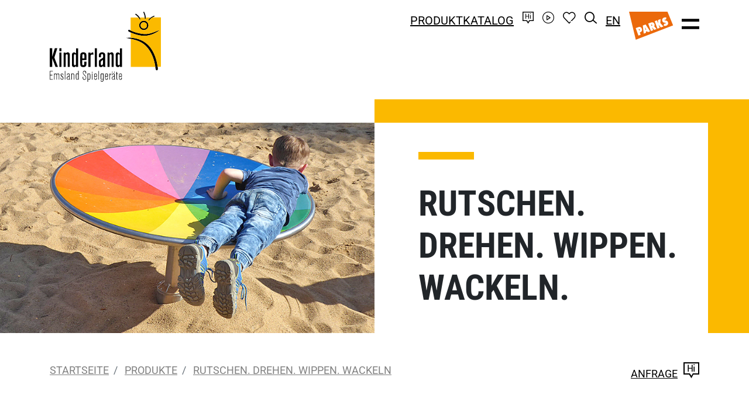

--- FILE ---
content_type: text/html; charset=UTF-8
request_url: https://www.emsland-spielgeraete.de/produkte/rutschen-drehen-wippen-wackeln-4
body_size: 6119
content:
<html xmlns="http://www.w3.org/1999/xhtml" lang="de-DE" xml:lang="de-DE"><head>
        <script nonce="ydwogPZJH+LVHbmFHFlvZsT89uw=">
            (function(){"use strict";var c=[],f={},a,e,d,b;if(!window.jQuery){a=function(g){c.push(g)};f.ready=function(g){a(g)};e=window.jQuery=window.$=function(g){if(typeof g=="function"){a(g)}return f};window.checkJQ=function(){if(!d()){b=setTimeout(checkJQ,100)}};b=setTimeout(checkJQ,100);d=function(){if(window.jQuery!==e){clearTimeout(b);var g=c.shift();while(g){jQuery(g);g=c.shift()}b=f=a=e=d=window.checkJQ=null;return true}return false}}})();
        </script>


        
                                        
        
        <title>Rutschen. Drehen. Wippen. Wackeln | Kinderland Emsland Spielger&auml;te</title>

                    <meta property="og:image" content="https://www.emsland-spielgeraete.de/files/cache/public/87/ext/Holl/Kinderland/images/og-image.png">
        
        
        
        <meta property="og:url" content="https://www.emsland-spielgeraete.de/produkte/rutschen-drehen-wippen-wackeln">
        <meta property="og:type" content="website">
        <meta property="og:title" content="Rutschen. Drehen. Wippen. Wackeln | Kinderland Emsland Spielger&auml;te">

        <meta charset="utf-8">
        <meta name="viewport" content="initial-scale=1">

        <meta name="keywords" content="">
        <meta name="description" content="">

        
        
        
        

        

        
        

        
        
        
        
        

        

        

        


        <link rel="apple-touch-icon" sizes="180x180" href="apple-touch-icon.png?v=87">
        <link rel="icon" type="image/png" sizes="32x32" href="favicon-32x32.png?v=87">
        <link rel="icon" type="image/png" sizes="16x16" href="favicon-16x16.png?v=87">
        <link rel="shortcut icon" href="favicon.ico?v=87">
        <link rel="manifest" href="/site.webmanifest?v=87">
        <meta name="msapplication-TileColor" content="#ffffff">
        <meta name="theme-color" content="#ffffff">

        

        

                    <link rel="alternate" href="https://www.emsland-spielgeraete.de/produkte/rutschen-drehen-wippen-wackeln" hreflang="de-DE">
                    <link rel="alternate" href="https://www.emsland-spielgeraete.de/en/products/slide-spin-see-saw-wobble" hreflang="en-GB">
                    <link rel="alternate" href="https://www.emsland-spielgeraete.de/en/products/slide-spin-see-saw-wobble" hreflang="x-default">
        
    <script nonce="ydwogPZJH+LVHbmFHFlvZsT89uw="> var settings = {"serverpath":"\/","serverpath_protocol":"https:\/\/www.emsland-spielgeraete.de\/","request":"produkte\/rutschen-drehen-wippen-wackeln-4"};</script>
<base href="/">


<link media="all" rel="stylesheet" type="text/css" href="/files/cache/public/87/css/32cadca52e9a52e68443266729eda81c-final.css">
<script src="https://cookieconsent.pixel-fabrik.com/block.bundle.js?"></script>
<!-- Global site tag (gtag.js) - Google Analytics -->
            <script type="text/plain" data-consent="google-tagmanager" data-src="https://www.googletagmanager.com/gtag/js?id=UA-51926032-1"></script>
            <script nonce="ydwogPZJH+LVHbmFHFlvZsT89uw=">               
                window.dataLayer = window.dataLayer || [];
                function gtag(){dataLayer.push(arguments);}
                gtag("js", new Date());            
                gtag("config", "UA-51926032-1");
            </script>
</head>
    <body class="-offcanvas-visible">

        <div id="offcanvas">

            <div class="background"></div>

            <div class="container">
                <div class="row">
                    <div class="col-4">

                                                    <a class="logo" href="/" tabindex="0">
                                <img src="https://www.emsland-spielgeraete.de/files/cache/public/87/ext/Holl/Kinderland/images/logo.svg" alt="Logo">
                            </a>
                        
                    </div>
                    <div class="col-8 text-right x-toggle-offcanvas">
                        <a href="#" class="toggle-offcanvas" tabindex="0"><span class="icon-times"></span></a>
                    </div>
                </div>
                <div class="row">
                    <div class="col-md-6 _skipsearch">

                        <nav class="main-offcanvas">

    
        <a class="" data-item="25" href="https://www.emsland-spielgeraete.de/produkte" tabindex="0">Spielplatzger&auml;te</a><br>

        
                    <nav class="sub" data-item="25">
                                    <a class="" href="produkte/mehrgenerationen-inklusiv-barrierefrei" tabindex="0">Mehrgenerationen, inklusiv, barrierefrei</a>
                                    <a class="" href="produkte/spielanlagen" tabindex="0">Spielanlagen</a>
                                    <a class="" href="produkte/elemente-zur-ausstattung" tabindex="0">Elemente zur Ausstattung</a>
                                    <a class="" href="produkte/spielen-mit-sand-und-wasser" tabindex="0">Spielen mit Sand und Wasser</a>
                                    <a class="" href="produkte/schaukeln-schwingen-schweben" tabindex="0">Schaukeln. Schwingen. Schweben</a>
                                    <a class="" href="produkte/rutschen-drehen-wippen-wackeln" tabindex="0">Rutschen. Drehen. Wippen. Wackeln</a>
                                    <a class="" href="produkte/klettern-und-balancieren" tabindex="0">Klettern und Balancieren</a>
                                    <a class="" href="produkte/haeuser-und-tuerme" tabindex="0">H&auml;user und T&uuml;rme</a>
                                    <a class="" href="produkte/treffpunkte" tabindex="0">Treffpunkte</a>
                                    <a class="" href="produkte/sitzen-und-gruppieren" tabindex="0">Sitzen und Gruppieren</a>
                                    <a class="" href="produkte/ballspiele" tabindex="0">Ballspiele</a>
                                    <a class="" href="produkte/themenspielplaetze" tabindex="0">Themenspielpl&auml;tze</a>
                                    <a class="" href="produkte/indoor" tabindex="0">Indoor</a>
                                    <a class="" href="produkte/kleinkinder" tabindex="0">Kleinkinder</a>
                                    <a class="" href="produkte/calisthenics-und-workout-parks" tabindex="0">Calisthenics und Workout-Parks</a>
                                    <a class="" href="produkte/fallschutz" tabindex="0">Fallschutz</a>
                                    <a class="" href="produkte/trampoline" tabindex="0">Trampoline</a>
                                    <a class="" href="produkte/murmelbahn" tabindex="0">Murmelbahn</a>
                                    <a class="" href="produkte/beschattung" tabindex="0">Beschattung</a>
                                    <a class="" href="produkte/bespielbare-tiere" tabindex="0">Bespielbare Tiere</a>
                            </nav>
        
    
        <a class="" data-item="106" href="https://www.emsland-spielgeraete.de/spielraeume" tabindex="0">Spielr&auml;ume</a><br>

        
                    <nav class="sub" data-item="106">
                                    <a class="" href="https://www.emsland-spielgeraete.de/spielraeume?year=2026" tabindex="0">2026</a>
                                    <a class="" href="https://www.emsland-spielgeraete.de/spielraeume?year=2025" tabindex="0">2025</a>
                                    <a class="" href="https://www.emsland-spielgeraete.de/spielraeume?year=2024" tabindex="0">2024</a>
                                    <a class="" href="https://www.emsland-spielgeraete.de/spielraeume?year=2023" tabindex="0">2023</a>
                                    <a class="" href="https://www.emsland-spielgeraete.de/spielraeume?year=2022" tabindex="0">2022</a>
                                    <a class="" href="https://www.emsland-spielgeraete.de/spielraeume?year=2021" tabindex="0">2021</a>
                                    <a class="" href="https://www.emsland-spielgeraete.de/spielraeume?year=2020" tabindex="0">2020</a>
                                    <a class="" href="https://www.emsland-spielgeraete.de/spielraeume?year=2019" tabindex="0">2019</a>
                                    <a class="" href="https://www.emsland-spielgeraete.de/spielraeume?year=2018" tabindex="0">2018</a>
                                    <a class="" href="https://www.emsland-spielgeraete.de/spielraeume?year=2017" tabindex="0">2017</a>
                                    <a class="" href="https://www.emsland-spielgeraete.de/spielraeume?year=2016" tabindex="0">2016</a>
                                    <a class="" href="https://www.emsland-spielgeraete.de/spielraeume?year=2015" tabindex="0">2015</a>
                                    <a class="" href="https://www.emsland-spielgeraete.de/spielraeume?year=2014" tabindex="0">2014</a>
                                    <a class="" href="https://www.emsland-spielgeraete.de/spielraeume?year=2013" tabindex="0">2013</a>
                                    <a class="" href="https://www.emsland-spielgeraete.de/spielraeume?year=2012" tabindex="0">2012</a>
                                    <a class="" href="https://www.emsland-spielgeraete.de/spielraeume?year=2011" tabindex="0">2011</a>
                                    <a class="" href="https://www.emsland-spielgeraete.de/spielraeume?year=2010" tabindex="0">2010</a>
                                    <a class="" href="https://www.emsland-spielgeraete.de/spielraeume?year=2009" tabindex="0">2009</a>
                                    <a class="" href="https://www.emsland-spielgeraete.de/spielraeume?year=2008" tabindex="0">2008</a>
                                    <a class="" href="https://www.emsland-spielgeraete.de/spielraeume?year=2007" tabindex="0">2007</a>
                            </nav>
        
    
        <a class="" data-item="41" href="https://www.emsland-spielgeraete.de/zielgruppen" tabindex="0">Zielgruppen</a><br>

        
                    <nav class="sub" data-item="41">
                                    <a class="" href="https://www.emsland-spielgeraete.de/zielgruppen/wohnungsbau" tabindex="0">Wohnungsbau</a>
                                    <a class="" href="https://www.emsland-spielgeraete.de/zielgruppen/kommunen" tabindex="0">Kommunen</a>
                                    <a class="" href="https://www.emsland-spielgeraete.de/zielgruppen/schulen" tabindex="0">Schulen</a>
                                    <a class="" href="https://www.emsland-spielgeraete.de/zielgruppen/kindergaerten" tabindex="0">Kinderg&auml;rten</a>
                            </nav>
        
    
        <a class="" data-item="16" href="https://www.emsland-spielgeraete.de/im-fokus" tabindex="0">Im Fokus</a><br>

        
                    <nav class="sub" data-item="16">
                                    <a class="" href="https://www.emsland-spielgeraete.de/im-fokus/bespielbare-tiere" tabindex="0">Bespielbare Tiere</a>
                                    <a class="" href="https://www.emsland-spielgeraete.de/im-fokus/murmelbahn-baukasten" tabindex="0">Murmelbahn-Baukasten</a>
                                    <a class="" href="https://www.emsland-spielgeraete.de/im-fokus/fussballtore" tabindex="0">Fu&szlig;balltore</a>
                                    <a class="" href="https://www.emsland-spielgeraete.de/im-fokus/beschattung" tabindex="0">Beschattung</a>
                                    <a class="" href="https://www.emsland-spielgeraete.de/im-fokus/produktnews" tabindex="0">Produktnews</a>
                                    <a class="" href="https://www.emsland-spielgeraete.de/im-fokus/inklusiv-und-barrierefrei" tabindex="0">Inklusiv und barrierefrei</a>
                                    <a class="" href="https://www.emsland-spielgeraete.de/im-fokus/40-jahre-rollstuhlfahrer-karussell" tabindex="0">40 Jahre Rollstuhlfahrer-Karussell</a>
                                    <a class="" href="https://www.emsland-spielgeraete.de/im-fokus/alla-hopp" tabindex="0">alla hopp!</a>
                                    <a class="" href="https://www.emsland-spielgeraete.de/im-fokus/spielen-mit-allen-sinnen" tabindex="0">Spielen mit allen Sinnen</a>
                                    <a class="" href="https://www.emsland-spielgeraete.de/im-fokus/schwebende-felsen" tabindex="0">Schwebende Felsen</a>
                                    <a class="" href="https://www.emsland-spielgeraete.de/im-fokus/neuer-katalog" tabindex="0">Neuer Katalog!</a>
                            </nav>
        
    
        <a class="" data-item="18" href="https://www.emsland-spielgeraete.de/kinderland" tabindex="0">Kinderland</a><br>

        
                    <nav class="sub" data-item="18">
                                    <a class="" href="https://www.emsland-spielgeraete.de/kinderland/unser-team" tabindex="0">Unser Team</a>
                                    <a class="" href="https://www.emsland-spielgeraete.de/kinderland/zertifikate-und-gutachten" tabindex="0">Zertifikate und Gutachten</a>
                                    <a class="" href="https://www.emsland-spielgeraete.de/kinderland/technische-highlights" tabindex="0">Technische Highlights</a>
                                    <a class="" href="https://www.emsland-spielgeraete.de/kinderland/materialvielfalt" tabindex="0">Materialvielfalt</a>
                                    <a class="" href="https://www.emsland-spielgeraete.de/kinderland/video" tabindex="0">Video</a>
                            </nav>
        
    
        <a class="" data-item="19" href="https://www.emsland-spielgeraete.de/karriere" tabindex="0">Karriere</a><br>

        
                    <nav class="sub" data-item="19">
                                    <a class="" href="https://www.emsland-spielgeraete.de/karriere/ausbildung" tabindex="0">Ausbildung</a>
                            </nav>
        
    
        <a class="" data-item="20" href="https://www.emsland-spielgeraete.de/events" tabindex="0">Events</a><br>

        
        
    
        <a class="" data-item="40" href="https://www.emsland-spielgeraete.de/downloads" tabindex="0">Downloads</a><br>

        
        
    
        <a class="" data-item="21" href="https://www.emsland-spielgeraete.de/kontakt" tabindex="0">Kontakt</a><br>

        
                    <nav class="sub" data-item="21">
                                    <a class="" href="https://www.emsland-spielgeraete.de/kontakt/niederlassung-sued" tabindex="0">Niederlassung S&uuml;d</a>
                                    <a class="" href="https://www.emsland-spielgeraete.de/kontakt/vertriebspartner-national" tabindex="0">Vertriebspartner national</a>
                                    <a class="" href="https://www.emsland-spielgeraete.de/kontakt/vertrieb-international" tabindex="0">Vertrieb international</a>
                            </nav>
        
    
</nav>


                        <div class="images">
                                                            <a class="parks" href="https://www.kinderlandparks.de/" tabindex="0"><img height="80" src="https://www.emsland-spielgeraete.de/files/cache/public/87/ext/Holl/Kinderland/images/logo-parks.svg" alt="Kinderlandparks"></a>
                            
                                                    </div>
                    </div>
                    <div class="col-md-6">

                        <div id="subnavReceiver">

                        </div>

                    </div>
                </div>

            </div>
        </div>


        <div id="topper">
            <div class="container _skipsearch">
                <div class="row justify-content-between align-items-end">
                    <div class="col-6 catalogue">
                                                    <a href="produkte" tabindex="0">Produktkatalog</a>
                                            </div>
                    <div class="col-6 meta">

                        
                            <a href="suche" tabindex="0"><span class="icon icon-search"></span></a>

                                                            <a href="en/products/slide-spin-see-saw-wobble" tabindex="0">EN</a>
                            
                            <a class="parks" href="https://www.kinderlandparks.de/" tabindex="0"><img height="24" src="https://www.emsland-spielgeraete.de/files/cache/public/87/ext/Holl/Kinderland/images/logo-parks.svg" alt="Kinderlandparks"></a>

                        
                        <a href="#" class="toggle-offcanvas" tabindex="0"><span class="icon icon-bars"></span></a>
                    </div>

                </div>
            </div>
        </div>

        <div id="topperSpacer"></div>

        <div id="topperLarge">
            <div class="container _skipsearch">
                <div class="row justify-content-between align-items-end align-items-md-start">
                    <div class="col-5">

                                                    <a class="logo" href="/" tabindex="0">
                                <img src="https://www.emsland-spielgeraete.de/files/cache/public/87/ext/Holl/Kinderland/images/logo.svg" alt="Logo">
                            </a>
                        
                    </div>
                    <div class="col-7 menu">

                                                    <a href="produkte" tabindex="0">Produktkatalog</a>
                            <a href="kontakt" tabindex="0"><span class="icon icon-contact"></span></a>
                            <a href="kinderland/video" tabindex="0"><span class="icon icon-movie"></span></a>
                            <a rel="nofollow" href="/static/Ext/Holl/Kinderland/Wishlist/popup" class="open-wishlist" tabindex="0">
                                <span class="icon icon-wishlist"></span>
                                <span class="counter"></span>
                            </a>
                            <a href="suche" tabindex="0"><span class="icon icon-search"></span></a>

                                                            <a href="en/products/slide-spin-see-saw-wobble" tabindex="0">EN</a>
                            
                            <a href="https://www.kinderlandparks.de/" class="parks" tabindex="0"><span class="icon icon-parks"></span></a>

                        
                        <a href="#" class="toggle-offcanvas" tabindex="0"><span class="icon icon-bars"></span></a>

                    </div>

                </div>
            </div>
        </div>


        <div data-socket="Emotional" data-title="Emotional">

</div>


        
    <div class="global-overall-header">
        <div class="outer-wrapper" data-href="">
            <div class="background">

            </div>
            <div class="image" data-type="Images/Background" data-uid="Frootbox-Ext-Holl-Kinderland-Persistence-Repositories-Categories:31:image" role="img" aria-label="kinderland-rutschen-drehen-wippen-wackeln.jpg" style="background-image: url(https://www.emsland-spielgeraete.de/files/cache/images/8/1/cf3d902fba4f7f64f5a1a3e5913bac.jpg); background-repeat: no-repeat; background-size: cover; background-position: center">

            </div>
            <div class="content">

                <div class="container">
                    <div class="row justify-content-end">
                        <div class="col-md-6 wrapper-back">

                            <div class="inner-wrapper">
                                <header class="h1 " data-uid="Frootbox-Ext-Holl-Kinderland-Persistence-Repositories-Categories:31:top-title"><h1 data-editable="" data-uid="Frootbox-Ext-Holl-Kinderland-Persistence-Repositories-Categories:31:top-title" style="" id="rutschen-drehen-wippen-wackeln">Rutschen. Drehen. Wippen. Wackeln.</h1></header>
                            </div>

                        </div>
                    </div>
                </div>


            </div>
        </div>

        <div class="container subnav _skipsearch">
            <div class="row">
                <div class="col-6 col-md-9">

                    

    <nav aria-label="breadcrumb" class="breadcrumb-container">

        <ol class="breadcrumb d-none d-md-flex">
            
                                    <li class="breadcrumb-item ">

                                                    <a href="/" tabindex="0">Startseite</a>
                        
                    </li>
                
            
                                    <li class="breadcrumb-item ">

                                                    <a href="https://www.emsland-spielgeraete.de/produkte" tabindex="0">Produkte</a>
                        
                    </li>
                
            
                                    <li class="breadcrumb-item active" aria-current="page">

                                                    <a href="https://www.emsland-spielgeraete.de/produkte/rutschen-drehen-wippen-wackeln" tabindex="0">Rutschen. Drehen. Wippen. Wackeln</a>
                        
                    </li>
                
                    </ol>

        <p class="d-md-none read-more"><a class="back-link" href="https://www.emsland-spielgeraete.de/produkte" tabindex="0">zur&uuml;ck</a></p>

    </nav>


                </div>
                <div class="col-6 col-md-3 text-right">

                                            <a href="kontakt" tabindex="0">Anfrage<span class="icon-contact"></span></a>
                    
                </div>
            </div>
        </div>
    </div>

            <div data-blocks="" data-uid="Frootbox-Persistence-Repositories-Pages:10:block-content"></div>
    
    <div data-socket="MainContent" data-title="Inhalt" data-main="">







    

    
    
    





    
    

<meta name="frootbox:search-asset" content="Asset/Ext/Holl/Kinderland/Category">

<div class="plugin Holl Kinderland Products ShowCategory01">
    <div class="container">
        <div class="row">
            <div class="col-md-3">

                <a href="#" class="show-categories btn btn-primary btn-block d-md-none" tabindex="0">Kategorien einblenden</a>

                <nav class="categories-subnav">
                    
                        <a class="" href="https://www.emsland-spielgeraete.de/produkte/mehrgenerationen-inklusiv-barrierefrei" tabindex="0"><span>1</span> Mehrgenerationen, inklusiv, barrierefrei</a>

                        
                    
                        <a class="" href="https://www.emsland-spielgeraete.de/produkte/spielanlagen" tabindex="0"><span>2</span> Spielanlagen</a>

                        
                    
                        <a class="" href="https://www.emsland-spielgeraete.de/produkte/elemente-zur-ausstattung" tabindex="0"><span>3</span> Elemente zur Ausstattung</a>

                        
                    
                        <a class="" href="https://www.emsland-spielgeraete.de/produkte/spielen-mit-sand-und-wasser" tabindex="0"><span>4</span> Spielen mit Sand und Wasser</a>

                        
                    
                        <a class="" href="https://www.emsland-spielgeraete.de/produkte/schaukeln-schwingen-schweben" tabindex="0"><span>5</span> Schaukeln. Schwingen. Schweben</a>

                        
                    
                        <a class="active" href="https://www.emsland-spielgeraete.de/produkte/rutschen-drehen-wippen-wackeln" tabindex="0"><span>6</span> Rutschen. Drehen. Wippen. Wackeln</a>

                                                                                    <a class="sub " href="https://www.emsland-spielgeraete.de/produkte/rutschen-drehen-wippen-wackeln/drehen" tabindex="0"><em>Drehen </em></a>

                                                                                            <a class="sub " href="https://www.emsland-spielgeraete.de/produkte/rutschen-drehen-wippen-wackeln/rutschen" tabindex="0"><em>Rutschen </em></a>

                                                                                            <a class="sub " href="https://www.emsland-spielgeraete.de/produkte/rutschen-drehen-wippen-wackeln/wackeln" tabindex="0"><em>Wackeln </em></a>

                                                                                            <a class="sub " href="https://www.emsland-spielgeraete.de/produkte/rutschen-drehen-wippen-wackeln/wippen" tabindex="0"><em>Wippen </em></a>

                                                                                    
                    
                        <a class="" href="https://www.emsland-spielgeraete.de/produkte/klettern-und-balancieren" tabindex="0"><span>7</span> Klettern und Balancieren</a>

                        
                    
                        <a class="" href="https://www.emsland-spielgeraete.de/produkte/haeuser-und-tuerme" tabindex="0"><span>8</span> H&auml;user und T&uuml;rme</a>

                        
                    
                        <a class="" href="https://www.emsland-spielgeraete.de/produkte/treffpunkte" tabindex="0"><span>9</span> Treffpunkte</a>

                        
                    
                        <a class="" href="https://www.emsland-spielgeraete.de/produkte/sitzen-und-gruppieren" tabindex="0"><span>10</span> Sitzen und Gruppieren</a>

                        
                    
                        <a class="" href="https://www.emsland-spielgeraete.de/produkte/ballspiele" tabindex="0"><span>11</span> Ballspiele</a>

                        
                    
                        <a class="" href="https://www.emsland-spielgeraete.de/produkte/themenspielplaetze" tabindex="0"><span>12</span> Themenspielpl&auml;tze</a>

                        
                    
                        <a class="" href="https://www.emsland-spielgeraete.de/produkte/indoor" tabindex="0"><span>13</span> Indoor</a>

                        
                    
                        <a class="" href="https://www.emsland-spielgeraete.de/produkte/kleinkinder" tabindex="0"><span>14</span> Kleinkinder</a>

                        
                    
                        <a class="" href="https://www.emsland-spielgeraete.de/produkte/calisthenics-und-workout-parks" tabindex="0"><span>15</span> Calisthenics und Workout-Parks</a>

                        
                    
                        <a class="" href="https://www.emsland-spielgeraete.de/produkte/fallschutz" tabindex="0"><span>16</span> Fallschutz</a>

                        
                    
                        <a class="" href="https://www.emsland-spielgeraete.de/produkte/trampoline" tabindex="0"><span>17</span> Trampoline</a>

                        
                    
                        <a class="" href="https://www.emsland-spielgeraete.de/produkte/murmelbahn" tabindex="0"><span>18</span> Murmelbahn</a>

                        
                    
                        <a class="" href="https://www.emsland-spielgeraete.de/produkte/beschattung" tabindex="0"><span>19</span> Beschattung</a>

                        
                    
                        <a class="" href="https://www.emsland-spielgeraete.de/produkte/bespielbare-tiere" tabindex="0"><span>20</span> Bespielbare Tiere</a>

                        
                                    </nav>

            </div>
            <div class="col-md-9">

                <div class="row justify-content-end">
                    <div class="col-md-8">

                        <header class="h2 " data-uid="Frootbox-Ext-Holl-Kinderland-Persistence-Repositories-Categories:31:title"><h2 data-editable="" data-uid="Frootbox-Ext-Holl-Kinderland-Persistence-Repositories-Categories:31:title" style="" id="rutschen-drehen-wippen-wackeln">Rutschen. Drehen. Wippen. Wackeln.</h2></header>

                        <div data-editable="" data-uid="Frootbox-Ext-Holl-Kinderland-Persistence-Repositories-Categories:31:teaser" data-parsed="1"><p>Rutschen aus Edelstahl sind einfach stark. In unserer Metallwerkstatt haben wir optimale Fertigungsbedingungen daf&uuml;r &ndash; f&uuml;r eine hohe Qualit&auml;t zum Nutzen unserer Kinder. Auch zum Wippen, Wackeln und Drehen finden Sie hier phantasievolle Spielplatzger&auml;te. Kennen Sie zum Beispiel schon unser Wackel-Obst, den Farbenmischer oder den Tropfenkreisel?
</p>
</div>

                                                    




<form method="post" class="search-products" action="/ajax/?categoryId=31&amp;pluginId=11&amp;action=searchProducts&amp;">

    <div class="input-group">
        <input class="form-control" name="keyword" type="text" placeholder="">
        <div class="input-group-append">
            <div class="input-group-text"><span class="icon-search"></span></div>
        </div>
    </div>
    <div class="form-group form-check">
        <input type="checkbox" class="form-check-input" id="isNew" name="isNew">
        <label class="form-check-label" for="isNew">Neue Produkte</label>
    </div>

</form>

                        
                    </div>
                </div>

                <div class="products-content">
                    
                        <div class="row teasers">
                            
                                
                                <div class="col-md-6 col-xl-4">
                                    <div class="teaser" data-href="">
                                        <picture data-editable="" data-uid="Frootbox-Ext-Holl-Kinderland-Persistence-Repositories-Categories:33:image" data-fallbacksrc="https://www.emsland-spielgeraete.de/files/cache/images/e/6/821c244db75417c972aab4ecbcefe5.JPG"><div class="ext-core-images-image">
                    <img data-image-edited="true" data-default="FILE:/var/www/web6/htdocs/files/cache/public/87/dummy/image-0a98b9eaff183b1f5c3f0b469178a35d.jpg" class="" src="https://www.emsland-spielgeraete.de/files/cache/images/3/f/5ab58f265263337fefea1b28551524.jpg" height="380" width="510" alt="kinderland-produkte-rutschen-drehen-wippen-wackeln-teaser1.jpg">
                </div></picture>

                                        <a class="read-more" href="https://www.emsland-spielgeraete.de/produkte/rutschen-drehen-wippen-wackeln/drehen" tabindex="0">Drehen </a>
                                    </div>
                                </div>
                            
                                
                                <div class="col-md-6 col-xl-4">
                                    <div class="teaser" data-href="">
                                        <picture data-editable="" data-uid="Frootbox-Ext-Holl-Kinderland-Persistence-Repositories-Categories:32:image" data-fallbacksrc="https://www.emsland-spielgeraete.de/files/cache/images/2/0/e2f3b747b941f74fce08fc17366199.JPG"><div class="ext-core-images-image">
                    <img data-image-edited="true" data-default="FILE:/var/www/web6/htdocs/files/cache/public/87/dummy/image-0a98b9eaff183b1f5c3f0b469178a35d.jpg" class="" src="https://www.emsland-spielgeraete.de/files/cache/images/9/3/a70d7b149f925f0579d89b12dd2932.jpg" height="380" width="510" alt="kinderland-produkte-rutschen-drehen-wippen-wackeln-teaser2.jpg">
                </div></picture>

                                        <a class="read-more" href="https://www.emsland-spielgeraete.de/produkte/rutschen-drehen-wippen-wackeln/rutschen" tabindex="0">Rutschen </a>
                                    </div>
                                </div>
                            
                                
                                <div class="col-md-6 col-xl-4">
                                    <div class="teaser" data-href="">
                                        <picture data-editable="" data-uid="Frootbox-Ext-Holl-Kinderland-Persistence-Repositories-Categories:35:image" data-fallbacksrc="https://www.emsland-spielgeraete.de/files/cache/images/1/0/5ba1f9b469785888e7d71f4c93659f.JPG"><div class="ext-core-images-image">
                    <img data-image-edited="true" data-default="FILE:/var/www/web6/htdocs/files/cache/public/87/dummy/image-0a98b9eaff183b1f5c3f0b469178a35d.jpg" class="" src="https://www.emsland-spielgeraete.de/files/cache/images/0/b/5a0ecc353bb61b93c43dba7a2f8791.jpg" height="380" width="510" alt="kinderland-produkte-rutschen-drehen-wippen-wackeln-teaser3.jpg">
                </div></picture>

                                        <a class="read-more" href="https://www.emsland-spielgeraete.de/produkte/rutschen-drehen-wippen-wackeln/wackeln" tabindex="0">Wackeln </a>
                                    </div>
                                </div>
                            
                                
                                <div class="col-md-6 col-xl-4">
                                    <div class="teaser" data-href="">
                                        <picture data-editable="" data-uid="Frootbox-Ext-Holl-Kinderland-Persistence-Repositories-Categories:34:image" data-fallbacksrc="https://www.emsland-spielgeraete.de/files/cache/images/7/b/cc409e2b7ca40abfeba912998499e2.JPG"><div class="ext-core-images-image">
                    <img data-image-edited="true" data-default="FILE:/var/www/web6/htdocs/files/cache/public/87/dummy/image-0a98b9eaff183b1f5c3f0b469178a35d.jpg" class="" src="https://www.emsland-spielgeraete.de/files/cache/images/5/1/b93fe6fd08f8aa2e3620b5c0cacba2.jpg" height="380" width="510" alt="kinderland-produkte-rutschen-drehen-wippen-wackeln-teaser4.jpg">
                </div></picture>

                                        <a class="read-more" href="https://www.emsland-spielgeraete.de/produkte/rutschen-drehen-wippen-wackeln/wippen" tabindex="0">Wippen </a>
                                    </div>
                                </div>
                                                    </div>

                                    </div>


            </div>
        </div>
    </div>
</div>
</div>

            <div data-blocks="" data-uid="Frootbox-Persistence-Repositories-Pages:10:block-content-below"></div>
    

        <footer>


            <div class="container">
                <div class="row justify-content-center">

                    <div class="col-12">
                        <a class="to-top" href="#" tabindex="0"><span class="icon-arrow-top"></span></a>
                    </div>


                    <div class="col-md-8">

                        <img class="img-fluid" src="https://www.emsland-spielgeraete.de/files/cache/public/87/ext/Holl/Kinderland/images/crowd.svg" alt="gezeichnete Kinder">

                        
                    </div>
                    <div class="col-12 _skipsearch">


                        <div class="added-values">
                            <div class="xcol">
                                <span class="icon-spielwert"></span>
                                <p>Hoher Spielwert</p>
                            </div>
                            <div class="xcol">
                                <span class="icon-shield"></span>
                                <p>Sicher</p>
                            </div>
                            <div class="xcol">
                                <span class="icon-materials"></span>
                                <p>Materialvielfalt</p>
                            </div>
                            <div class="xcol">
                                <span class="icon-tree"></span>
                                <p>Nachhaltig</p>
                            </div>
                            <div class="xcol">
                                <span class="icon-germany"></span>
                                <p>Made in Germany</p>
                            </div>
                        </div>

                    </div>
                </div>
                <div class="row contacts _skipsearch">
                    <div class="col-12 col-md-1 order-md-1">
                        <a href="/" tabindex="0"><img class="img-fluid" src="https://www.emsland-spielgeraete.de/files/cache/public/87/ext/Holl/Kinderland/images/logo-signet.svg" alt="Logo Kinderland"></a>
                    </div>
                    <div class="col-12 col-md-3 order-md-3">

                        <div data-editable="" data-uid="footer-contact-nav-title" data-parsed="1">
                            <p><b>Unternehmen</b></p>
                        </div>

                        <nav class="footer"><a data-item="10" data-parent="0" data-loop="1" class=" " href="https://www.emsland-spielgeraete.de/kinderland" tabindex="0"><span>&Uuml;ber uns</span></a> <a data-item="11" data-parent="0" data-loop="2" class=" " href="https://www.emsland-spielgeraete.de/karriere" tabindex="0"><span>Karriere</span></a> </nav>

                    </div>
                    <div class="col-12 col-md-6 order-md-2">

                        <div data-editable="" data-uid="footer-contact-text" data-parsed="1"><p><b>Kontakt</b>
</p>
<p>ESF Emsland Spiel- und Freizeitger&auml;te GmbH &amp; Co. KG<br> Thyssenstra&szlig;e 7 | 49744 Geeste&nbsp;<br><a href="tel:+49%20(0)%205937%2097189-0" tabindex="0">T +49 (0) 5937 97189-0</a><br><a href="mailto:kinderland@emsland-spielgeraete.de" tabindex="0">kinderland@emsland-spielgeraete.de</a>
</p></div>

                    </div>
                    <div class="col-md-2 d-none d-md-block order-md-4 text-right logos">
                        <a href="https://www.kinderlandparks.de/" tabindex="0"><img width="130" src="https://www.emsland-spielgeraete.de/files/cache/public/87/ext/Holl/Kinderland/images/logo-parks.svg" alt="Logo Kinderlandparks"></a>
                        <img width="70" src="https://www.emsland-spielgeraete.de/files/cache/public/87/ext/Holl/Kinderland/images/logo-coneutral.svg" alt="Klimaneutrales Hosting">
                    </div>
                </div>
            </div>

            <div class="copy _skipsearch">
                <div class="container">
                    <div class="row">
                        <div class="col-12 col-md-4 order-md-2">

                            <nav class="footer-social"><a data-item="6" data-parent="0" data-loop="1" class=" " href="https://www.facebook.com/EmslandSpielgeraete" tabindex="0"><span>Facebook</span></a> <a data-item="7" data-parent="0" data-loop="2" class=" " href="https://www.instagram.com/emsland.spielgeraete/" tabindex="0"><span>Instagram</span></a> <a data-item="8" data-parent="0" data-loop="3" class=" " href="https://www.linkedin.com/company/esf-emsland-spiel-und-freizeitger%C3%A4te/" tabindex="0"><span>LinkedIn</span></a> </nav>

                        </div>
                        <div class="col-12 col-md-8 order-md-1">

                            <div class="meta-wrapper">
                                <nav class="footer-meta"><a data-item="76" data-parent="0" data-loop="1" class=" " href="https://www.emsland-spielgeraete.de/impressum" tabindex="0"><span>Impressum</span></a> <a data-item="2" data-parent="0" data-loop="2" class=" " href="https://www.emsland-spielgeraete.de/datenschutz" tabindex="0"><span>Datenschutz</span></a> <a data-item="77" data-parent="0" data-loop="3" class=" " href="https://www.emsland-spielgeraete.de/agb" tabindex="0"><span>AGB</span></a> <a data-item="91" data-parent="0" data-loop="4" class="pxf-raise-cookieconsentmanager " href="#" tabindex="0"><span>Cookies</span></a> <a data-item="5" data-parent="0" data-loop="5" class=" " href="https://www.emsland-spielgeraete.de/intern" tabindex="0"><span>Login</span></a> </nav>
                            </div>

                        </div>
                    </div>
                </div>
            </div>
        </footer>


    






















<script nonce="ydwogPZJH+LVHbmFHFlvZsT89uw=" async="" src="https://www.emsland-spielgeraete.de//files/cache/public/87/js/daa336971d6c5760c7e641e1ee70979d-final.js"></script>


</body></html>